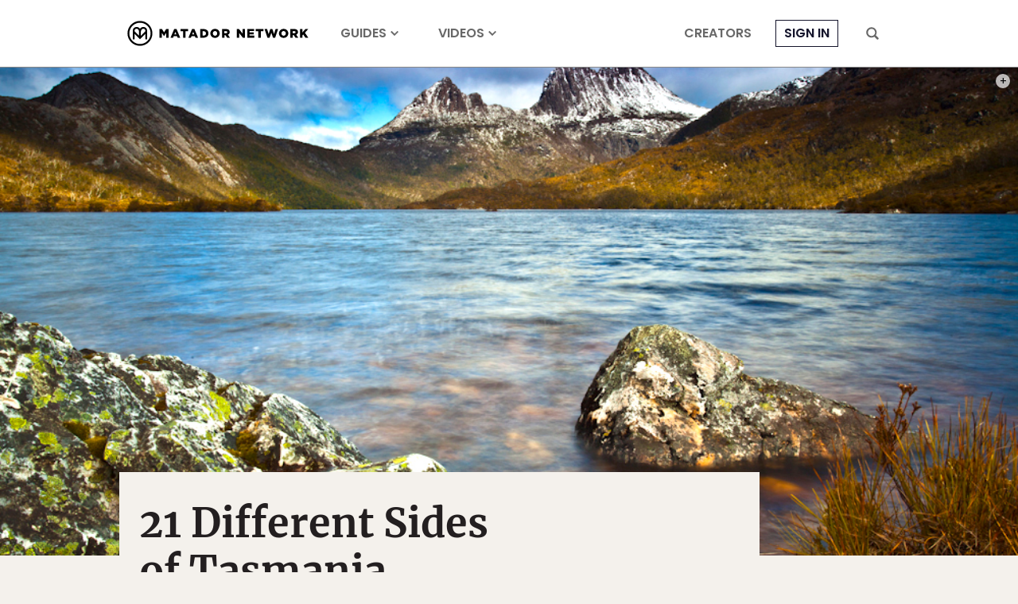

--- FILE ---
content_type: application/javascript
request_url: https://prism.app-us1.com/?a=90963874&u=https%3A%2F%2Fmatadornetwork.com%2Ftrips%2F21-different-sides-of-tasmania-pics%2F
body_size: 128
content:
window.visitorGlobalObject=window.visitorGlobalObject||window.prismGlobalObject;window.visitorGlobalObject.setVisitorId('dbb4b1aa-a7ee-4f34-9cc7-443622c9efa5', '90963874');window.visitorGlobalObject.setWhitelistedServices('tracking', '90963874');